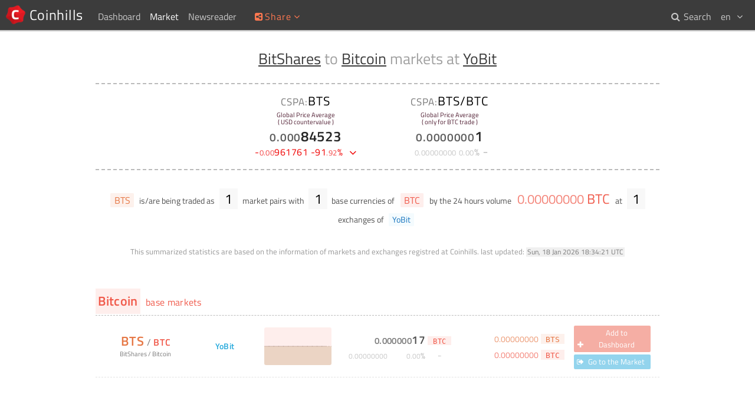

--- FILE ---
content_type: text/html; charset=UTF-8
request_url: https://www.coinhills.com/market/bts-btc/yobit/
body_size: 4025
content:
<!DOCTYPE html>
<html lang="en">
<head>
<title>BitShares to Bitcoin ( BTS / BTC ) markets at YoBit ( 0.00000001 ) - Coinhills</title>
<meta name="format-detection" content="telephone=no">
<meta http-equiv="x-ua-compatible" content="ie=edge">
<meta name="viewport" content="width=device-width, initial-scale=.8, maximum-scale=.8, user-scalable=no">
<meta charset="utf-8">
<link rel="alternate" hreflang="x-default" href="https://www.coinhills.com/market/bts-btc/yobit/">
<link rel="alternate" hreflang="en" href="https://www.coinhills.com/market/bts-btc/yobit/">
<link rel="alternate" hreflang="ko" href="https://www.coinhills.com/ko/market/bts-btc/yobit/">
<link rel="alternate" hreflang="zh" href="https://www.coinhills.com/zh/market/bts-btc/yobit/">
<meta name="Title" content="BitShares to Bitcoin ( BTS / BTC ) markets at YoBit ( 0.00000001 ) - Coinhills">
<meta name="Keyword" content="Bitcoin, BTC, Bitcoin Exchange, Bitcoin Market, Bitcoin Price, ICO, Initial Coin Offering, token, ETH, Ethereum, Portfolio, Altcoin, Digital Currency, Currency, Forex, Index, Chart, Cryptocurrency">
<meta name="Description" content="BitShares to Bitcoin ( BTS / BTC ) markets at YoBit ( 0.00000001 ) - Coinhills Digital Currency Market Finder helps you to search trending coins including Bitcoin with a few clicks. It supports the overall statistics of digital coins and exchanges lively.">
<meta name="Author" content="Jung Kim">
<meta itemprop="name" content="BitShares to Bitcoin ( BTS / BTC ) markets at YoBit ( 0.00000001 ) - Coinhills">
<meta itemprop="description" content="BitShares to Bitcoin ( BTS / BTC ) markets at YoBit ( 0.00000001 ) - Coinhills Digital Currency Market Finder helps you to search trending coins including Bitcoin with a few clicks. It supports the overall statistics of digital coins and exchanges lively.">
<meta itemprop="image" content="https://www.coinhills.com/images/public/coinhills-default-00.jpg">
<meta itemprop="image" content="https://www.coinhills.com/images/public/coinhills-default-01.jpg">
<meta itemprop="image" content="https://www.coinhills.com/images/public/coinhills-default-02.jpg">
<meta itemprop="image" content="https://www.coinhills.com/images/market/exchange/yobit.png">
<meta name="twitter:card" content="summary_large_image">
<meta name="twitter:title" content="BitShares to Bitcoin ( BTS / BTC ) markets at YoBit ( 0.00000001 ) - Coinhills">
<meta name="twitter:description" content="BitShares to Bitcoin ( BTS / BTC ) markets at YoBit ( 0.00000001 ) - Coinhills Digital Currency Market Finder helps you to search trending coins including Bitcoin with a few clicks. It supports the overall statistics of digital coins and exchanges lively.">
<meta name="twitter:image" content="https://www.coinhills.com/images/public/coinhills-default-00.jpg">
<meta name="twitter:image" content="https://www.coinhills.com/images/public/coinhills-default-01.jpg">
<meta name="twitter:image" content="https://www.coinhills.com/images/public/coinhills-default-02.jpg">
<meta name="twitter:image" content="https://www.coinhills.com/images/market/exchange/yobit.png">
<meta name="twitter:site" content="@Coinhills">
<meta name="twitter:creator" content="@fuserex">
<meta name="twitter:url" content="https://www.coinhills.com/market/bts-btc/yobit/">
<meta property="og:type" content="article">
<meta property="og:site_name" content="Coinhills">
<meta property="og:title" content="BitShares to Bitcoin ( BTS / BTC ) markets at YoBit ( 0.00000001 ) - Coinhills">
<meta property="og:description" content="BitShares to Bitcoin ( BTS / BTC ) markets at YoBit ( 0.00000001 ) - Coinhills Digital Currency Market Finder helps you to search trending coins including Bitcoin with a few clicks. It supports the overall statistics of digital coins and exchanges lively.">
<meta property="og:image" content="https://www.coinhills.com/images/market/exchange/yobit.png">
<meta property="og:image" content="https://www.coinhills.com/images/public/coinhills-default-02.jpg">
<meta property="og:image" content="https://www.coinhills.com/images/public/coinhills-default-01.jpg">
<meta property="og:image" content="https://www.coinhills.com/images/public/coinhills-default-00.jpg">
<meta property="og:url" content="https://www.coinhills.com/market/bts-btc/yobit/">
<meta property="fb:admins" content="670747578">
<meta property="fb:app_id" content="457256951121531">
<meta name="apple-mobile-web-app-title" content="Coinhills">
<meta name="application-name" content="Coinhills">
<link rel="icon" type="image/png" href="/images/coinhills-logo-180-t.png">
<meta name="msapplication-TileImage" content="/images/coinhills-logo-180-t.png">
<meta name="msapplication-square70x70logo" content="/images/coinhills-logo-180-t.png">
<meta name="msapplication-square150x150logo" content="/images/coinhills-logo-180-t.png">
<meta name="msapplication-square310x310logo" content="/images/coinhills-logo-180-t.png">
<link rel="icon" type="image/x-icon" href="/images/favicon.ico">
<link rel="shortcut icon" type="image/x-icon" href="/images/favicon.ico">
<link rel="apple-touch-icon" type="image/png" href="/images/coinhills-logo-180-t.png">
<meta name="msapplication-wide310x150logo" content="/images/coinhills-logo-180-t.png">
<link href="/lib/FontAwesome/css/font-awesome.min.css?1730359640" rel="stylesheet" type="text/css">
<link href="/lib/Google/Fonts/titillium-web.min.css?1730359640" rel="stylesheet" type="text/css">
<link href="/lib/PerfectScrollbar/css/perfect-scrollbar.min.css?1730359640" rel="stylesheet" type="text/css">
<link href="/lib/CoinhillsStandard.min.css?1730359640" rel="stylesheet" type="text/css">
<link href="/lib/jPlate/widget/jpOsd.min.css?1730359640" rel="stylesheet" type="text/css">
<link href="/lib/ad.min.css?1730359640" rel="stylesheet" type="text/css">
<link href="/lib/Common.css?1730359640" rel="stylesheet" type="text/css">
<link href="/market/market-finder.min.css?1730359640" rel="stylesheet" type="text/css">
<script type="text/JavaScript" src="/lib/jPlate/utility/HashRemover.min.js?1730359640"></script>
<script type="text/JavaScript" src="/lib/jQuery/jquery-3.4.1.min.js?1730359640"></script>
<script type="text/JavaScript" src="/lib/Pusher/js/dist/web/pusher.min.js?1730359640"></script>
<script type="text/JavaScript" src="/lib/PerfectScrollbar/js/perfect-scrollbar.jquery.min.js?1730359640"></script>
<script type="text/JavaScript" src="/lib/CoinhillsNumber.min.js?1730359640"></script>
<script type="text/JavaScript" src="/lib/CoinhillsSocket.js?1730359640"></script>
<script type="text/JavaScript" src="/lib/jPlate/utility/UserSettings.min.js?1730359640"></script>
<script type="text/JavaScript" src="/lib/jPlate/utility/Share.min.js?1730359640"></script>
<script type="text/JavaScript" src="/lib/jPlate/widget/jpLoading.min.js?1730359640"></script>
<script type="text/JavaScript" src="/lib/jPlate/widget/jpOsd.min.js?1730359640"></script>
<script type="text/JavaScript" src="/lib/ad.min.js?1730359640"></script>
<script type="text/JavaScript" src="/lib/Common.js?1730359640"></script>
<script type="text/JavaScript" src="/lib/jPlate/utility/DataTag.min.js?1730359640"></script>
<script type="text/JavaScript" src="/lib/ChartSimple.min.js?1730359640"></script>
<script type="text/JavaScript" src="/market/market-finder.min.js?1730359640"></script>
<script type="text/JavaScript">
var jPlate = {
    "urlPathRoot": "",
    "urlPathRootPrefix": "",
    "languageCodeDefault": "en",
    "languageCode": "en",
    "languageCodes": {
        "en": "English",
        "ko": "한글",
        "zh": "中文"
    },
    "languageAlternates": {
        "en": "https:\/\/www.coinhills.com\/market\/bts-btc\/yobit\/",
        "ko": "https:\/\/www.coinhills.com\/ko\/market\/bts-btc\/yobit\/",
        "zh": "https:\/\/www.coinhills.com\/zh\/market\/bts-btc\/yobit\/"
    },
    "languageCookieName": "jPlateLang",
    "languageCookieExpire": 31536000,
    "gaUaid": "UA-53798906-1",
    "gaDomain": "www.coinhills.com",
    "gaUserId": null,
    "pusher": {
        "key": "3eb63938bddcf010e2cc",
        "cluster": "ap1",
        "encrypted": true
    },
    "market": {
        "pri_type": "altcoin",
        "pri_code": "BTS",
        "pri_code_delegate": "BTS",
        "pri_code_list": "BTS,BTSX",
        "pri_name": "BitShares",
        "sec_type": "bitcoin",
        "sec_code": "BTC",
        "sec_code_delegate": "BTC",
        "sec_code_list": "BTC,XBT",
        "sec_name": "Bitcoin",
        "src_code": "yobit"
    },
    "langCommon": {
        "failedUnknown": "Request failed by unknown network problem. <br>Please try again.",
        "waitProcessing": "Your previous request is being processed. Please Wait.",
        "signedOutSuccess": "Signed out successfully.",
        "signInRequired": "Please sign in to use the features.",
        "AddedTile": "[#] was added to Dashboard.",
        "RemovedTile": "[#] was removed from Dashboard.",
        "buttonProcessing": "Processing...",
        "msgNoMatch": "No matches found.",
        "msgTba": "TBA"
    },
    "lang": {
        "btnAdd": "Add to Dashboard",
        "btnAdded": "Added",
        "btnRemove": "Remove",
        "btnGo": "Go to the Market",
        "btnNA": "Not Available"
    }
};
</script>
</head>
<body>
<!-- begin of body -->
<div id="loading_template" class="loading">
<div>
<div class="message">LOADING</div>
<div class="cell first"></div>
<div class="cell second"></div>
<div class="cell third"></div>
</div>
</div>
<header id="body_top">
<nav id="nav_home">
<a class="home" href="/" title="Coinhills Home"> <span>Coinhills</span></a>
</nav>
<nav id="nav_top">
<div>
	<a class="" href="/dashboard/"><span>Dashboard</span></a>
</div>
<div>
	<span class="on"><span>Market</span><i class="fa fa-fw fa-angle-down"></i></span>
	<div>
		<a href="/market/monitor/btc/"><i class="fa fa-fw fa-angle-right"></i> <span>Bitcoin ( BTC ) Monitor</span></a>
		<a href="/market/"><i class="fa fa-fw fa-angle-right"></i> <span>Digital Currencies</span></a>
		<a href="/market/exchange/"><i class="fa fa-fw fa-angle-right"></i> <span>Exchanges</span></a>
		<a href="/market/currency/"><i class="fa fa-fw fa-angle-right"></i> <span>Most traded National Currencies</span></a>
		<a href="/market/trending/200-/"><i class="fa fa-fw fa-angle-right"></i> <span>Top 10 Trending Markets</span></a>
	</div>
</div>
<div>
	<a class="" href="/newsreader/bitcoin/"><span>Newsreader</span></a>
</div>
</nav>
<nav id="nav_top_mobile">
<div class="btn"><i class="fa fa-fw fa-ellipsis-v"></i></div>
<div class="menu">
<a href="/dashboard/">&sdot; Dashboard</a>
<a href="/market/">&sdot; Market</a>
<a class="sub" href="/market/monitor/btc/">&rsaquo; Bitcoin ( BTC ) Monitor</a>
<a class="sub" href="/market/">&rsaquo; Digital Currencies</a>
<a class="sub" href="/market/exchange/">&rsaquo; Exchanges</a>
<a class="sub" href="/market/currency/">&rsaquo; Most traded National Currencies</a>
<a class="sub" href="/market/trending/200-/">&rsaquo; Top 10 Trending Markets</a>
<a href="/newsreader/bitcoin/">&sdot; Newsreader</a>
</div>
</nav>
<div id="share">
<div class="title" title="Share this page onto your preferred networks"><i class="fa fa-fw fa-share-alt-square"></i><span>Share</span><i class="fa fa-fw fa-angle-down"></i></div>
<div class="popup">
<div class="btn facebook" title="Share on Facebook"><i class="fa fa-fw fa-facebook"></i></div>
<div class="btn twitter" title="Share on Twitter"><i class="fa fa-fw fa-twitter"></i></div>
<div class="btn linkedin" title="Share on LinkedIn"><i class="fa fa-fw fa-linkedin"></i></div>
<div class="btn reddit" title="Share on Reddit"><i class="fa fa-fw fa-reddit"></i></div>
<div class="btn pinterest" title="Share on Pinterest"><i class="fa fa-fw fa-pinterest"></i></div>
<div class="btn tencent-weibo" title="Share on Tencent Weibo"><i class="fa fa-fw fa-tencent-weibo"></i></div>
<div class="btn sina-weibo" title="Share on Sina Weibo"><i class="fa fa-fw fa-weibo"></i></div>
<div class="btn renren" title="Share on Renren"><i class="fa fa-fw fa-renren"></i></div>
<div class="btn vk" title="Share on VK"><i class="fa fa-fw fa-vk"></i></div>
</div>
</div>
<nav id="user_lang">
<div class="header"><span>en</span> <i class="fa fa-fw fa-angle-down"></i></div>
<div class="popup">
<a class="selected" href="https://www.coinhills.com/market/bts-btc/yobit/"><span>en</span> English</a>
<a class="" href="https://www.coinhills.com/ko/market/bts-btc/yobit/"><span>ko</span> 한글</a>
<a class="" href="https://www.coinhills.com/zh/market/bts-btc/yobit/"><span>zh</span> 中文</a>
</div>
</nav>
<nav id="nav_search">
<a class="" href="/search/"><i class="fa fa-fw fa-search"></i> <span>Search</span></a>
</nav>
</header>
<div id="body_content_dummy"></div>
<main id="body_content" class="">
	<div class="adContainer leaderboard top"><!--

		--><ins class="adsbygoogle"
			style="display:block;height:5.625em;"
			data-ad-client="ca-pub-9528762290416021"
			data-ad-slot="8189501590"
			data-ad-channel=""></ins>

			<script>
	(adsbygoogle = window.adsbygoogle || []).push({});
	</script>
	
			<a class="contact" title="Click here to learn about our advertisement program.">
		<span class="header"><i class="fa fa-info-circle"></i></span>
	</a>
		</div>
	<div class="container text-center">


<!-- Title -->
<h1><a href="/market/bts/" title="Find BitShares markets">BitShares</a> to <a href="/market/-btc/" title="Find Bitcoin base markets">Bitcoin</a> markets at <a href="/market/exchange/yobit/" title="Find markets at YoBit">YoBit</a></h1>


<!-- Global Price Average -->
<section class="mt-price">
<div class="CCAUSD">
<div class="code"><span class="cspa">CSPA:</span>BTS</div>
<div class="desc">Global Price Average<br>( USD countervalue )</div>
<div class="price">0.00084523</div>
<div class="price-change down"><span class="data">-0.00961761</span> <span class="pct">-91.92%</span> <span class="updown"><i class="fa fa-fw fa-angle-down"></i></span></div>
</div>
<div class="BTC">
<div class="code"><span class="cspa">CSPA:</span>BTS/BTC</div>
<div class="desc">Global Price Average<br>( only for BTC trade )</div>
<div class="price">0.00000001</div>
<div class="price-change zero"><span class="data">0.00000000</span> <span class="pct">0.00%</span> <span class="updown"><i class="fa fa-fw fa-ellipsis-h"></i></span></div>
</div>
</section>


<!-- Statistics -->
<section class="mt">
	<div class="pri-list folded"><a class="" href="/market/bts-btc/yobit/" title="Find BitShares to Bitcoin markets at YoBit"><span class="c-altcoin bgc-altcoin-t">BTS</span></a></div> is/are being traded as <div class="pri-sec-n">1</div> market pairs with <div class="sec-n">1</div> base currencies of <div class="sec-list"><a href="/market/bts-btc/yobit/" title="Find BitShares to Bitcoin markets at YoBit"><span class="c-bitcoin bgc-bitcoin-t">BTC</span></a></div> by the 24 hours volume <div class="volume-btc c-bitcoin"> <span class="data">0.00000000</span> <span class="c-bitcoin">BTC</span></div> at <div class="src-n">1</div> exchanges of <div class="src-list"><a href="/market/bts-btc/yobit/" title="Find BitShares to Bitcoin markets at YoBit"><span class="c-exchange bgc-exchange-t">YoBit</span></a></div></section>
<p class="caution">
	<span>This summarized statistics are based on the information of markets and exchanges registred at Coinhills.</span>
	<span>last updated:</span> <time datetime="2026-01-18T18:34:21+00:00">Sun, 18 Jan 2026 18:34:21 UTC</time>
</p>


<!-- Market List -->
<div id="market_list">
	<h2 id="mh_template"><span></span> base markets</h2>
	<article id="ml_template" class="ml">
		<div class="code-name">
			<a>
				<div class="code"><span></span> / <span></span></div>
				<div class="name"><span></span> / <span></span></div>
			</a>
			<a class="src-code"></a>
		</div>
		<a class="src-code"></a>
		<div class="chart" title="2 weeks trend chart"></div>
		<div class="price-block">
			<div class="price"><span class="data"></span> <span class="unit"></span></div>
			<div class="price-change"><span class="data"></span> <span class="pct"></span> <span class="updown"></span></div>
		</div>
		<div class="volume-block">
			<div class="volume-pri"><span class="data"></span> <span class="unit"></span></div>
			<div class="volume-sec"><span class="data"></span> <span class="unit"></span></div>
		</div>
		<div class="action">
			<div class="button favorite" title="Add or remove this market for Coinhills dashboard"><i class="fa fa-fw fa-plus"></i> <span></span></div>
			<div class="button go" title="Go to the market of exchange website"><i class="fa fa-fw fa-sign-out"></i> <span></span></div>
		</div>
	</article>
</div>


<!-- More button -->
<button id="more" type="button"><p>Load More</p><i class="fa fa-fw fa-angle-down"></i></button>


</div>
</main>
<footer id="body_bottom">
<br><br>
<nav class="bb-column">
<div class="bb-headline">About</div>
<a class="menu-bb" href="/about/">About Us</a><br>
<a class="menu-bb" href="/cspa/">What is CSPA Index?</a><br>
<a class="menu-bb" href="/terms-of-use/">Terms of Use</a><br>
</nav><!--
--><nav class="bb-column">
<div class="bb-headline">Service</div>
<a class="menu-bb" href="/dashboard/">Dashboard</a><br>
<a class="menu-bb" href="/market/monitor/btc/">Bitcoin Monitor</a><br>
<a class="menu-bb" href="/market/exchange/">Market Finder</a><br>
<a class="menu-bb" href="/newsreader/bitcoin/">Newsreader</a><br>
<a class="menu-bb" href="/search/">Search</a><br>
<a class="menu-bb" href="/api/">Public API</a><br>
</nav><!--
-->
</div><!--
--><div class="bb-column">
<p>Copyright&copy; Bithumb.<br>All Right Reserved.</p>
<br>
<p class="footer-home"><a class="menu-bb home" href="/">Bitcoin, Ether and all other cryptocurrencies markets' live price</a></p>
</div>
</footer>
<div id="goto_top" title="Go to top"><i class="fa fa-caret-up"></i></div>

<!-- end of body -->
<script type="text/JavaScript" src="/lib/jPlate/utility/ga.min.js?1730359640"></script>
</body>
</html>


--- FILE ---
content_type: application/javascript
request_url: https://www.coinhills.com/market/market-finder.min.js?1730359640
body_size: 1990
content:
function setButtonFavorite(e){if("undefined"!=typeof oSocket&&oSocket.a[e]){var a=oSocket.a[e].o,t=$("#ml_"+e.replace(/\./g,"_")+" > .action > .button.favorite");a.is_activated?(a.is_favorite?t.addClass("added").children("i").attr("class","fa fa-fw fa-heart").parent().children("span").html(jPlate.lang.btnAdded).parent().on("mouseenter",function(){$(this).children("i").attr("class","fa fa-fw fa-minus").parent().children("span").html(jPlate.lang.btnRemove)}).on("mouseleave",function(){$(this).children("i").attr("class","fa fa-fw fa-heart").parent().children("span").html(jPlate.lang.btnAdded)}):t.removeClass("added").children("i").attr("class","fa fa-fw fa-plus").parent().children("span").html(jPlate.lang.btnAdd),t.one("click",function(){$(this).off("mouseenter mouseleave"),a.is_favorite?deleteTile(a.pri_type,a.pri_code,a.sec_type,a.sec_code,a.src_code):insertTile(a.pri_type,a.pri_code,a.sec_type,a.sec_code,a.src_code)})):t.addClass("disabled").children("span").html(jPlate.lang.btnNA)}}function setButtonGo(e){if(oSocket&&oSocket.a[e]){var a=oSocket.a[e].o,t=$("#ml_"+e.replace(/\./g,"_")+" > .action > .button.go");a.src_url?t.on("click",function(e){ga("send","event","market.link","click",a.src_code+"."+a.pri_code+"."+a.sec_code),window.open(a.src_url)}).children("span").html(jPlate.lang.btnGo):t.addClass("disabled").children("span").html(jPlate.lang.btnNA)}}$(function(){var o=null,n=1,i=0,r=50,s=0,d=3e4,l=$("#body_content > .container > p.caution > time"),p=$("button#more").on("click",function(){e(n,r)});function e(e,a){var c=$.jpLoading({target:"#body_content > .container",place:"append"});p.hide(),$.ajax({url:"/api/internal/market_read.php",data:{pri_code:jPlate.market.pri_code_list,sec_code:jPlate.market.sec_code_list,src_code:jPlate.market.src_code,is_activated:!0,order:"sec_type-desc,sec_code-asc,volume_btc-desc",page:e,row:a},type:"GET",dataType:"json",cache:!1,beforeSend:function(e,a){Common.sendApiCall(a.url)}}).done(function(e,a,t){if(e&&e.success)n++,i=e.data.length,function(e){for(var a in e){var t=e[a];m(t),o!=t.sec_code&&($("#mh_template").clone().appendTo("#market_list").attr("id","mh_"+getKey(t).replace(/\./g,"_")).addClass("c-"+t.sec_type).find("span").html(t.sec_name).addClass("bgc-"+t.sec_type+"-t").end().show(),o=t.sec_code),_(t)}}(e.data);else{var c=e.message;1==e.code&&(i=0,c="No more markets found"),Common.osd.write(c)}}).fail(function(e,a,t){Common.osd.write(jPlate.langCommon.failedUnknown,"error")}).always(function(e,a,t){c.remove(),r<=i&&p.show()})}function m(e){for(var a in e)switch(a){case"price":case"price_change":case"price_change_p":case"price_change_p_a":case"is_registered":case"is_activated":case"is_favorite":case"src_id":case"updated":case"volume":case"volume_btc":e[a]=+e[a]}}function _(e){var a="ml_"+getKey(e).replace(/\./g,"_"),t=$("#"+a);t.length||(t=function(e,a){if(!a)var a="ml_"+getKey(e).replace(/\./g,"_");var t=$("#ml_template").clone().appendTo("#market_list").attr("id",a).show(),c=bindSocketTicker(e.pri_type,e.pri_code,e.sec_type,e.sec_code,e.src_code,e.src_id,_,!0);return oSocket.a[c].o.pri_name=e.pri_name,oSocket.a[c].o.pri_type=e.pri_type,oSocket.a[c].o.sec_name=e.sec_name,oSocket.a[c].o.sec_type=e.sec_type,oSocket.a[c].o.price=e.price,oSocket.a[c].o.price_change=e.price_change,oSocket.a[c].o.price_change_p=e.price_change_p,oSocket.a[c].o.volume=e.volume,oSocket.a[c].o.series=e.series,oSocket.a[c].o.updated=e.updated,oSocket.a[c].o.is_activated=e.is_activated,oSocket.a[c].o.is_favorite=e.is_favorite,t.children(".code-name").children("a:first-of-type").attr("href",getLink(e.pri_code,e.sec_code)).attr("title",getLinkTitle(e.pri_name,e.sec_name)).find(".code > span:first-child").html(Common.getDisplayCode(e.pri_code)).addClass("c-"+e.pri_type).end().find(".code > span:last-child").html(Common.getDisplayCode(e.sec_code)).addClass("c-"+e.sec_type).end().find(".name > span:first-child").html(e.pri_name).end().find(".name > span:last-child").html(e.sec_name).end().parent().children(".src-code").attr("href",jPlate.urlPathRootPrefix+"/market/exchange/"+e.src_code.replace(/\W/g,"-").toLowerCase()).attr("title",getLinkTitle(null,null,e.src_code)).html(e.src_code).parent().parent().find(".src-code").attr("href",jPlate.urlPathRootPrefix+"/market/exchange/"+e.src_code.replace(/\W/g,"-").toLowerCase()).attr("title",getLinkTitle(null,null,e.src_code)).html(e.src_code).end().find(".price-block > .price > span:last-child").html(Common.getDisplayCode(e.sec_code)).addClass("c-"+e.sec_type).addClass("bgc-"+e.sec_type+"-t").end().find(".volume-block > .volume-pri > span:last-child").html(Common.getDisplayCode(e.pri_code)).addClass("c-"+e.pri_type).addClass("bgc-"+e.pri_type+"-t").end().find(".volume-block > .volume-sec > span:last-child").html(Common.getDisplayCode(e.sec_code)).addClass("c-"+e.sec_type).addClass("bgc-"+e.sec_type+"-t").end().find(".chart").addClass("bgc-"+e.sec_type+"-t"),setButtonFavorite(c),setButtonGo(c),t}(e,a));var c=f(e.price,e.price_change);void 0===e.nPriceChanged||e.bLive&&0==e.nPriceChanged||renewElement("#ml_"+getKey(e).replace(/\./g,"_")+" > .price-block","ticker_"+e.sec_type+"_blink 1s backwards 1"),t.find(".price-block > .price > .data").html(number.format(e.price,"auto",!0,!1,"auto")).end().find(".price-change").removeClass("up down zero").addClass(c.updown).html(c.html).end().find(".volume-block > .volume-pri > .data").addClass("c-"+e.pri_type).html(number.format(e.volume/e.price,"auto",!0,!1,0)).end().find(".volume-block > .volume-sec > .data").addClass("c-"+e.sec_type).html(number.format(e.volume,"auto",!0,!1,0)).end().children(".chart").ChartSimple({data:e,color:{topLine:"rgba( 60, 20, 10, .15 )",verticalLine:"rgba( 100, 80, 40, .12 )",fill:"rgba( 160, 110, 40, .2 )"}}),function(e){if(e<=s)return;var a=new Date(1e3*(s=e));l.attr("datetime",a.toISOString()).html(a.toUTCString().replace("GMT","UTC")).end()}(e.updated)}function f(e,a){var t,c;"string"==typeof e&&(e=parseFloat(e.replace(/,/g,""))),"string"==typeof a&&(a=parseFloat(a.replace(/,/g,""))),0<a?(t="up",c='<i class="fa fa-fw fa-angle-up"></i>'):a<0?(t="down",c='<i class="fa fa-fw fa-angle-down"></i>'):0==a&&(t="zero",c='<i class="fa fa-fw fa-ellipsis-h"></i>');var o=e-a,n=0!=o?a/o*100:null;return{updown:t,html:'<span class="data">'+(a=number.format(a,"auto",!0,!0,"auto"))+'</span> <span class="pct">'+(n=null!==n?number.format(n,2,!0,!0,"auto")+"%":"")+'</span> <span class="updown">'+c+"</span>"}}$(".mt-price > div").each(function(){var e=$(this).find(".price").text(),a=$(this).find(".price-change > .data").text();$(this).find(".price").html(number.format(e,"auto",!0,!1,"auto")),a=f(e,a),$(this).find(".price-change").removeClass("up down zero").addClass(a.updown).html(a.html)}),$(".mt > .volume-btc > .data").each(function(){$(this).html(number.format($(this).text(),"auto",!0,!1,0))}),$(".mt > .pri-list > button").one("click",function(){$(".mt > .pri-list").removeClass("folded"),$(this).remove()}),e(n,r),setTimeout(function c(){if(!jPlate.market.pri_code_delegate)return;$.ajax({url:"/api/internal/market_read.php",data:{pri_code:jPlate.market.pri_code_delegate,sec_code:"ccausd,btc"+(jPlate.market.sec_code_delegate?","+jPlate.market.sec_code_delegate:""),src_code:"Coinhills",order:"sec_type-desc,sec_code-asc,volume_btc-desc"},type:"GET",dataType:"json",cache:!1,beforeSend:function(e,a){Common.sendApiCall(a.url)}}).done(function(e,a,t){e&&e.success&&(!function(e){for(var a in e){var t=e[a];m(t);var c=f(t.price,t.price_change);$(".mt-price > div."+t.sec_code).find(".price").html(number.format(t.price,"auto",!0,!1,"auto")).end().find(".price-change").removeClass("up down zero").addClass(c.updown).html(c.html).end()}}(e.data),setTimeout(c,d))}).always(function(e,a,t){})},d)});
//# sourceMappingURL=market-finder.min.js.map